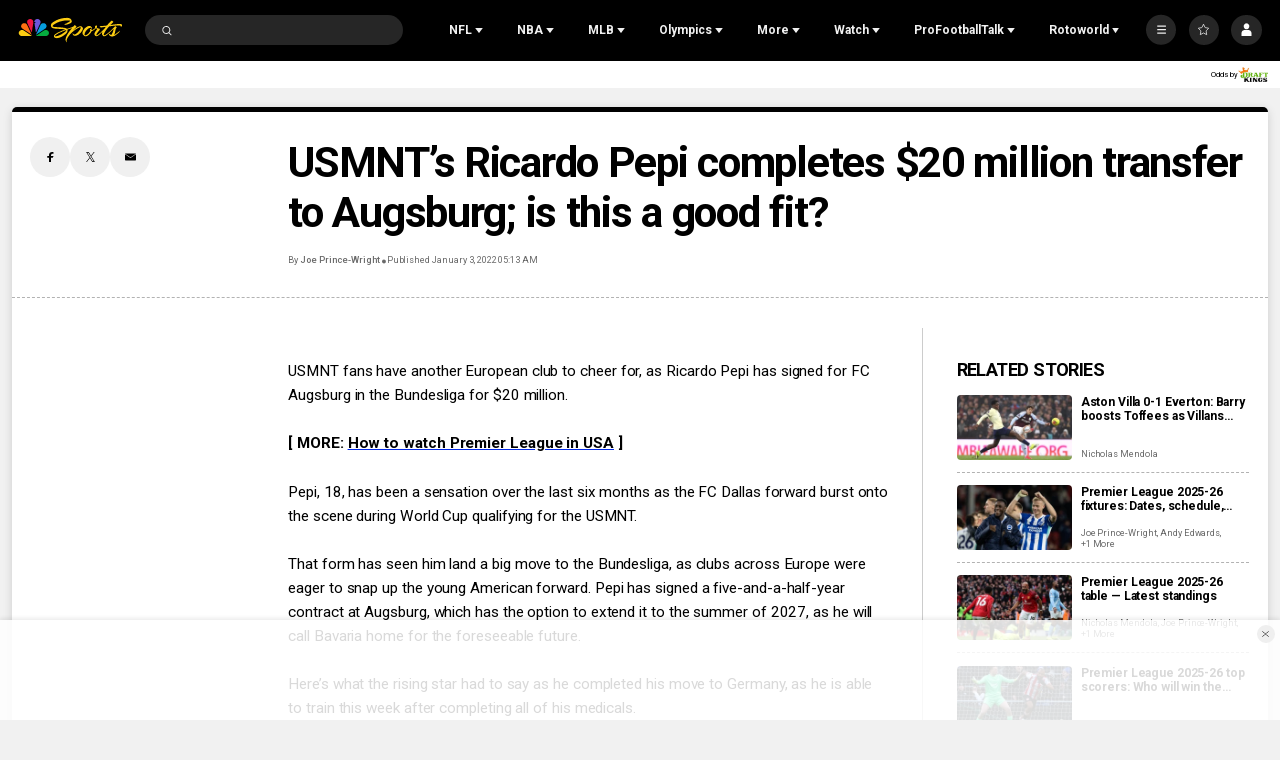

--- FILE ---
content_type: text/plain; charset=utf-8
request_url: https://widgets.media.sportradar.com/NBCUniversal/licensing
body_size: 10804
content:
U2FsdGVkX1/o2CWrVcg0sXtx7LlpDjW/4WmbDbBp+wIcRkWnRW5URkwFQWFiJBLvtxdSeXJcbI4JDkUCMDSP4iY/I9hxvD6N58qZ6aEaTGN1nGIeQqQJmKbueOfL7ZROefljzMeLhaWF1ROLmiHb/WiP2JcePazICPIflN7g5HXLHpuAvG1WfcJ3XQ7q4O0ugLYvhBZNL7I9Pu1teUvUWBARmMT1ec6UTAHbHgPJ+DW2n7lFsvfpQ6RJqa3Mc+1cT5Lr3cVRYgpOkF5EiVtoc84t1HftUELG6brAvkq5QNVlnQ3sE2jbtiPKUQbxEQp6h5KbgaIglx4FKlOB2lkbqKF8RW/TUKFkyO0lEh3ebzJehpGOM6kLVUwnoBKUtTbqiLbGnW/aAgN6RWroR7Ing7Fg758QikGTgjrOvRT5lzytsBa/tqfqqgvE33x5KU8Z2ZD7Km0h1DcJVZLQQbP6xDVENN7tRf6vgqihBH1UsqaJsr2ErNNwms1wPlvdC7w//b/MBeh/jFsHz0n9WrHjlrKpL/F2JQKAL/1XUfb7AGMM2+bLar0we4J5O4+i4oXqgbDLc7fCUT2ORR9ZzWMc37pNWbz1ekE0UeaCbMLvJBOmB/iz65oKThWzWRupa9OqVP/wVEeizhQceWRz4TFMsL9OTjm+OQoZAmZmOK7TVAp1vfoUPYJjUVqTIWK3BKdI6v3RsuISmHaHs9Bqs/[base64]/KoiqgTdLaWiE9QEq5RacKBxQAH6ftEyYqdvQpQqk5zKQiB9Z4JiL3MMS/Jh4Euyut/vk3jZjETaWJ49057/VivKVcNaeFLihF8NkolNbL+PnXGR4praYqS6SjI7Zp+NpKcK0wBrQD8eg18nK3tP2cDuXQHh2phdRnLwspSv+oV9F0klZYzuF31j0osuoEdpqbkM4cO/dOvqgbPi1TYbIYPVrfm2aVMO8/0tyZH8HXmYE/+xakinaqb3SePCK9XK9z8oakmPvtPsjrn9jpV3OhDXWoaHlS/VJP88VY9MAinbp6zyHeN4hbHjgcaWS7gix0kNQyDXTPqUj6POmj7pkHijZ0NwHtlX0EAkgGHNXZY7UsFgAvJBXVv757qMuhUrU2zjuTkn4vcooQ63MS2j7fd0KExdh/s2rSjBnNlnOmv49Jo9CpaDYmOnqHV/Q9Mvs5IU1/H9VSvCnsplBmI3pW7ESBrYiJRVyhpy1scS0W3OlvkP6JqIbel/nCUiN9SlGkhcyVrlWyTw917LR6jRUQ6t78zUnsL7aRUjREDnHc7fE1shnYzHYs66vHHipbJ/n79CEbGYC+FBSlsxqBhNVGT+gu2vI1yghiSbTIw4eBRORsoBkwU46KqndbpHIa7qMFnn0etBa6fEdDkFpTP9RuNnBdzOdLl/aFDFq7uRPW0dSMgNno7ALA+zPk4KWUgntRslRtQArmaMzpnh6ueJVyv75ygutqqVJzPzBFw1stYGgAoLDOkQQhwepM+ih0KHth/pEnNPw0OvD/gOycif6zMACREFMh6WFqkdtbFKN5joWVYac8R5bv4+FBF8iTFcKrfld+o+zU2K17P/BXI5ZiGi4LEmoqOR7GY98qw0tdIs6jb4SWiSR7ebA0T0XU9ZX5vHmMQ0wHJ7rePUpZlpM3Fxj+t39eEO+D0iR4KbMf2kiz+IWkfxqni3O59q3rQC2ci1vwlmrZi3sLIB2bWVgB0xtpn+zTZs/7i0WI6T06EhDhl40kLOiGTyYUpvSnDuKqWJjkejYtvcjMtXvOfVc6gNyl2AzSk0T9u8KujTdl1HwH+CmQCjBINwoB63UqcDniOu5dOG6pU/kupktATPkTnTUWKYVczwdaWGrbKVR4B/vexRn2LiMUyMr3lnVM2QxWue9h9Tbn9dwWAllj/[base64]/keW8JBFDcmxi24BfDjwuEGRvkRC7YAfoVDeKMQTUnRl9pbaPCm/f9tq+V+wtvHhnkYYvENQZo9ski+cODgdo9MW9g0I/B3LvMdSEhApInxMojmQlFEvAw2ZBfRiqmiJ8f6LgpRT5paJTuC86vTkylF82UOO3NOj1h8ZVPd8gcsmkNHc85dxU00OQg0BvegYLzSSSOk1TreW2tSniaZLPMqwnN6CtEmvSOQgmBLlosfnlkE7/c/NNyuzJ7sdnKCf24Miz3ildanhJkHFmjpYV0lT9Q3j9qAvcWEhsFW3U5E71X9IsHT25vDxQLJgYXaa/AHAx8ODn+tejTKlHzYdsBdd4tIqCFufJEkhmiCQcxBR1ixhBPTkPL+VQNIv2zDXAsek0IAyDq0pALdMA9srB++CDaudOcOidV86GZMrL9ZC/[base64]/4J1NR21Bbdh33bFv7kq8gBKA5EqAWPk6cUtmMLYQldI0C+MckQcn+h9weetn9a4XSkQN3tWEw5v0S1VTX8lvItXYKY0YutDs7uzNFR2eh6PTClebpVwTrY0r76strfzkBDqH9pB7SclEe4Ad/65xurdjqUrf7ca/q3qCs380tteBEesiFxHMUN29TmEonloKKnJbSnm0OyPhdYXRFQUqNoLNA8xREYm749N6k3snVsAPy0t1WkB6jpq+MncN77CkztWL1reTRiz4pg0h9eDU1d5EXdZr5OvTS/6Tn4/mPLQxKE6mNmkrQGN/bKyLXwQlH2mAfvZ+3vqm9khyPGtWVauoFFba6DXEnEWcN7RT9K41vZyRl8cH5rNoHrEsM5Y8Zu8t2gaBmBjblLHQGbDQZ+b+YsFdLw/FeY6FjkDhzpEBuCXQWyzErYDn80Qyof+fPdGQ0fdBXP5rb6o4wN28UnFzbA72ZrVCfkiYbBNW4lxPDXI2TudHVYkzkIA+hMu/uUCwwOXyFO7cPSeMgrbBheD+ASt46NH7opM5/[base64]/fF4JLY0Eq8Cn7LLhuu9ifO6dEZl+Y24KrjA9P+6Psb1+JruzeIcNRQUMU/PF1pekkKcDHzr34ihxLlS6bMa7SwstaYmfDLAHk63EFJ/d5v9wmnX286bZUt3arGe/ssxztrbbLnppfCUetgG9p2lAOS4NP1gnqGgJn8bPwupY0PtOG218covFQ861EhCzauCTQLkDen6GUDSzXpum+cleipco89JE13vM7v8ysrk3JViSjS2WjKJjWOTEh3qx4F7lcfMik+/XXhGpy4qsLkEmNH+vqw/K7ATIrx1wyPYhHT7p9nitpCIjeRBtnc/I8tE02SaSWyzF93McgvB0bYbnFFR8K96MS24rhKddFzIPLteRF/0SRzBSU1ObS7NLPMQx21RlXq1B0DR5EkKZzkWxrtxqAnFpKYTWdKCHdQtOB1U5dU8vegevqo65DRP46+jalqrCDwdUue8BPluVi1i++fwMIts3UdGd0GcmZM8A8oLZNJ9+lxYOPHPqmGr5Ak6nqfHHPbS5ggng2oH+vMuX3iykVCZvTdXjBVR2KUlKyq2V5ELY/8GYEcUr/tXl6Nl02yz75q8KmgQYLAmzCTxuZnyeIAOoYTfMo9CuQ+P2jKW8QrX25lmwt35Nyji1LA2RvBmNu+rhD0na7Q6CJJCyhWTYYIpsuMkPYGnspsRLZhmMpA/lAuJhHwd9fEegMbv9I/3l3GHDWiD0ohRr1POwLh3CWfEF6P3EQhcgBAfI/zrUSn/gG0hn8/3oZidpypRRKhoA5ivrfF6kc+LsOGBr/lXyxleTz8FzIrVAeZdt0pZSOyrKppP0RGCknZjHuPoK1c32z3QEPIa0DbgnmCdF3x83QbqwUnCWmSevI8NVvo4tisWmSSfUyvLdliKpuf3W+f7U0OCid4mxCRNDJSf3D+tMXyiV6XKwIL8kSCoydeB/7dxrkbRIoOhf2Y7WclBmI545Xoh7suEFnOAH6hQR8Xxn84I7VQ3WJLeNc+UiEVCV7MSNHysrNRj5VcK/9H4BnX3zluLRpcfL/cMuOen51TwUKJOZJfpHEhDBjIUPVT36Us96Lfbqyztze8u4ZljDQgs7r/866+wHaSAb5SQO8SsSt7yyQxyvy/RWNHdxkZMXQW8TVOQ+d9KIOS6BN1GTOMuE8nN/ylLT7wAVjUKtbBk0LhDazLZ7Q9PedAuMInRb1zdP10+aENAwh7KqcrvKSrcJpPhff+IQFdRkIMMEVv2mjBm2AkLSvzGiHOXMW7Yp431qNAcgBbtXmhg7oC3kqqcg3kgMS/qutDdT1rNnJh1noqNVpHsbMf7sfDAt3mx42ILbFdJ0j4OeOD4tgA28TohDj9Yg8CrDSZOdDC7cKnoqL8s3Z5HDvMMBNjGNYpqsJd/1rp8GfHo2bi02jhuj7T7TPDeLfOuUDzz53/Aq9awLLfuilZB/[base64]/O4p/osovyD+R0FVmU4lb+ok/5n1MJzF7GgE1qltPUCHZO4mVuglwCu+Z/HZvRlHYqbRoFTiZWA3KKdGVTsQkBkIjSZuyu2ZF+Z7vqW3t3vzW/K56c3sopSq042+iOPQvlYUlP33r94y8vEJp8U20s0wavMjgFTM1x9l5F5M2pDeIHrNPAU+IXi0NVJJpU6P5Do4QJ0F1X6zaxh6laMIuyHK0STskLoa1y9lzW+Ir80qSdT2Ht23bDfOjMt+13y/67TEv2VXa42a8H8bq1z421ITaR7J2uhx3OkDm2m2rNzNzp9WH7midE1PnQ26G5toCBfPz+uCtB+lP5Luxr0f8FxqOSBUHdAmMkh3/+48+1+dl9FVC0huWr2gn9MvcHXm1JJ+HfWi7nF4tr60zQn1eQvTqtExXyz/A/jIRm8EdtlIOaMSQqJ5888JKeZdR22Ix/d7qrCt+JsYJOSHXnwCQgaPLRSRE/aLn0meHhp69yaot2wVSyhQraG1s5c7hmmnO5sKUUtNTiH01ZK0+qK11Jx0ug0XJ91DSKNyxyhmcSK+ChrG5bnxXLXdXCLbdumrMnFpQQe1DWLDC3C8TpzaDfGcFiXrU047By1MF5myXYpxo7MexM4mFt8SESlmT327qDNVm/cCHjcDEIej6HDhPkLUKnQqCf3sP1zGo+MV31X5Xk0qh6rE6U1Qa0jtiTjLn12Wca4ZXUoAKTO1qHfk3Qr+6+PFKoENxg5K5N1WLV+i8ZJobM/s+p4YzYsfNoMi5INs8bS8JmoU94ZTo4utj6S1kjqd/9rKKTHQquMARRC857NItjH21zuwrfdxREyJ4wB/fZia9OBjCndKsxj/LDhxgy420byXC2Q/[base64]/y5UnKSc19O6TwlDjfVziaEDKp6sBDPCi4WFleYQYt5F8UQK3856Mi1xrBEGWf2VM0+cGaqklfx8m5MJM0LiX8UaGAJ5jQx/Ix60HXR27cYt65sRpPfFFyuFSveqE1cVFEWl/3dijsddre1V5+hWda0Imf6KlfwGOshYL617gWDnrzatFwFKeJ2qSBMHTXEgqZFdoGzIpXiOroL/nOMPPo4JjHiKTR8qFagbSe6DDx95aEKFq7DiGltWgtp6icUUGtVPHMIe8xlPO3n17ZHgBqqiGIT3pxaCzkVE2BShWP1VrMWFYPX8w/zkUlB2CuFj7/KJIzTLjYacFFVLF6CwT52jy/34Lg79bZ4XnZKVmvt57ce0EY25oWIMib9r7bpLvHtqtADfvE1qRfIDQmqPvXyn6WDby9U90wVlbUwqSLv6sljsSsq31YWu6QWbcCKWJwJi3wtxZtjvfhPYOo6+fiijpoH9TVi5KmtmclLbYp8MwO5Ix6Cv63pSxbH/ZnuDRTSAcgRenCnQy5YTMVhlCkN7ws8C+TrgEZpUmDVGQrF65gXlShQV0RVRjqsWmtSs2cM5xo/9mueS3jX91d+RYb1X2XFti+4FaWRcfW138sSr9CT9irB5h/lo7OivDYgiAOLAJJvdIvOw1YdctbNuEl+5ff3MUzI/ZYmXwTDyeDIN1gONUUrfnSzB1qA1Ogxf36f7L2+vIacv9SbsE7RAcw+V3zR2699f04WdEyPXz9Z3IdO7FpM2C96YhLtgeMRYUKWaPY1q+MbRS3542e+8Qb1j0ik9rq5jpvCCoyl0H+/uDANp/LN/TiisshYaLHR2jsj7HsiIQob2HWO+oWJnYoTW1ynux5wlonSYxwniLi37L3WFz0j1EzoAP3/J2pFL+FXH26CiF1dhYoFLJWZubHnwV27HQnPVk/iKcE2c0O2MiXBXsuVcY4w8E6jZ5575zdEZ03omcSFPmC+peJRTCE8vjPO9pT43+39pSsvfAf87oOQeZBICSR5aVD+b9+AzXXA36mm3OaUcMRQ8rtcyDEhsTh5adNM8vFMuICksew/feBdPnZZC9euu9xjiw7x/h6RI+jaQwJQUXVVx46SAu+BokwVu250HntmwrfLWEHtmxPZfgtqYfqbEaXQ3o71kfv9rZ3GtZsMetobL179+/rPuyoO2KZxxaK4mDtXmEgxn2oKx8FPB//QK+TUkWeBpxcQ+fmicEdEmjfq+ceak7+uEJMbboQY4OG3uX3Hdfzo9Lc5pTlrbFGW2BOch6ZcPttmt1u/0Del75cyVKsIz4ZkzMIAAQFD0S2DRgHaW4Aynmy51a03rbIRfoLiTniPLAh1EtJcijxDbJD1LkNdLlHofivQ30AEwM+aB6Na+/9RyybspB+ekBvo/ZQ/QFJhzL9AJfK/H2z4iSGJqeI+ridpf/kJvztDj10/Gf07h13QxUXl2pJFmOa3QUs4mpOOsaZ/1XEHdP+2WT96MOaefDdkGDVDoarpxF4aSpb4cA2RKwPLKexKeAdiJF3+2qLE1mS4OWwjonSFD2ZHM7IO6A4EKGlKOspAzreqoGmdirIDFB1z4h8iQ1VAwA3yJ2rDMvgobsevRZ/ugSAh+/8dB/INfRpPeCd2x6OBuGQje8aEE3/UiO5yt/v5REjr9Isqb3Q/SlDOWOIJMBq7SvokvklHX370bxs4V9Sf57mGFaOrGWKGg6BNmAJgoviCVxkGZcXZ3PbRrfSNbJu2zSpi17nahCmmAvQU9Je6I5a5EAFSGz/VP513j9iWlkPyaPey5UWYizJi5mxwUJMqK9PJH23nOCe9NMgqp0nE7kmXXR/zGopyQyPOx+wE04NRSJNiuxEHrbHCelmnykNxXcLOcc+6keKfuInbQFXH85HJayw/FX7S5yqs8H1uTSaLt3BzgfjNZTLTW+z3xtHMOCJsIM9GlTVMhzRrSsl0ttLTwxtrSK7XHPsijY5zJg+xU4XNYxKBBsnTLa+jWXcFM6NVrkBfO+NWOo+FwS3L8pAHefEILbZwCv6zYlotNkzjMQpw6OrfCGwbeT54OLvHAsSvijIPnNxXbBC4EGhy/9XVXZTniviMUtqlytLG7o6zPbw1SA8baVnIn3trjjZxK37D/YOKl3vF5BVs3Ux1p7WpSd2timO0uMPYcyg9c3hEEg+B1L3xgYsSvFZIRerFcZlH/GoSAQUGb1KjK3NGMOX5jcID9pVFZrm11FWGVqEIfNmyKqmHE67i/gUYWsyK4u/BosiJCO2vobVuw+t44PbQAEXPp7h01E10yb8CqKeWdXgK/0M6rMP8Z3XdAs3rCOVT7zMo7jqkiJlhlzWaGim9Y+EQ8kNbPrQw8pvJxMTZejcqZ9noqr6/Extlcy7mlehIxEjwx8ICbAx6Z2owG/eoUDELc3DgBNOWCk6BapPrm1WYebzC/nIOUx0GliXBtJfSJ8H6ygmN6jJjt3qUMO29+8hEmMyaQbBC7ZVjvCJBdxdLR0EaHTWxY2IvZlQ6TLMNm9dHpAbsUPMYiCQNVWzZMCpLG1Vx/S9wkafqnJpkdMPxmBZoRNTHBtqFnaNkDtda6SUndT5e4t2OcesqEdeuJexmi2U/UOigvI8uR/OJlorA092xnfCPOz+SqigfSWzmJuqSzVVkUk4HWAUHF0mFXw/+FdHbnWShnpCSk/Z/EkRUojNAcJSsHy8xznHd6S/TckJw3G4lA435XSiLl6+psVkS2J0lTIVjpC2Ti81PANubmfzgCIZw0muhPenW6DThjXB3tysfspbvssNZmLl1bm2FVMIJoWDmWl6vFMarHAw/IgaawpEqDZ8J3WBuYbpn6eqPTnDZmlXkvpLCHktOMGu5OxCKRnikLWB+T6rFVKObKNKbPtIvoUg8JNHTQS8c1n1OAo52T0V1rDrHxwdbONij1Yy9q7xO3dpkaw6kSi+tk2P/30RGkhmRav+4sjjc95QnBfvFRVEJl7TUEUDS2Dqnii1lWyOZj+HfrtqwS65V+tHpZJy7INclBHwt7D9kZ/xYeU/n1sRFvGO0UaMqwJ/It7pqAqRkDquaWmzUCgFZSRai3M1vRDm790bfaZNxFYlsFmFelxAGaauS/2oeLljhbDB+Ha7UDwRelwn5Z2Th2TrbS8b7o2uaLIQ/LB6BpaTZHnXvlrh71vCP0vpACClKHZOfmpG90+jW9be6W6D6SojfHLrPDWOQHFJ28XWRfqN7DTm7XtWqWzxTvNuvzyOXRLw7Sw+sOOIwemxnP/4TrxhoGir5i3HEH51k9b9pQc6ok9vQxZDjdMOTkl7f0q7x6v/3kKJ3LuVMcQkUgUMkOBcBwCxRi+MZx+lvG+H57AW9pHByFGuJleyyiYus4p17lFnuapHxzI9R80j74GCdupH3P1noXcoamqIVwmH5utfxvRuBKP6pTJ+36kZQiB2KUtbP7dgZCL2GMPvjgyDGU+4+P0VP7LwkY/Jd/po6KuLKPad7kt15DAKRYNIJaD4139Kppq9vY8C5PMN0amLg1Hha7wWGK33BbFxbFmb6EH1qP4/IAuySxSL59hTKw/1VVP+1hXBdeOX1WL2ClIcxtI0gw3suAZ1dSB51ulRwR932tM5LBem5iVPCqylujXSYjfYLfvMMHHQg7XY51NJ3NkDuZxf84gD8IQbbaZVbyxZTGrQbYJxQIJ7x2uwJ2s/A0uyaNyeKTqbljC9czp46NllE3BrB5IRx1DYZPQigP6k/OH/n26sFJlC7jTTcXORVesTee1nUyv3g1giqP4pIs8fqNysGi3CI0j/[base64]/AI6oamwURkVAh1IyQsSam+82yrGIzDVw8HOkAyWdWcsuLx7u1WYBiq9Gq8L1y8GONG2ZoW/6FUtYUKTKI2UZqH8FY4FSLBMHffRn/MPPC4yDMLRWzy0Z32hkQo1kEy4HMPheO4vSFzpV6MHhX0/u4QxzCmSoWDraYun0960AORv5aOkEszi3bwCxINe4Pn+KIoec0meVtdFZDeuIoufpfRf+wgQSp6DPc655gyTfoe3LyjN1LgDNd0MO8s5UcCkqOq6UPOKfg34XtegAFTetBenjaW5KiZBXh0/eSMK73BPEcgF32d86B4Xai3abffe7KfYfJdysDqIW/VPlIbhsKmfgZSlX6sRBJbxCKCrVgIRtU0evpz8A5YGC0NSnrCfWbONZ9KZ3fLVLOPGtEBywqzl3Hd3BlEPnwMfMSoIWAgbV51MjmdoXENFxdfWsXFf75k2M9+64Obezbs85jxN0PG2IGsV3dKudS0fbH/vQuwvwqVngvkAI646i2ctM/b3flq1nFezPyVCqQfJ6Fc4WA7hqRoMa4gqWunTe0vsvE7ynm16fzL0hU3NQBfBJBRZV5p5BtvCDSWIJMVQLq3mJSsJLIYdksSVx7xeBeqDoFN4hiw/N/9MSg+he/CKwjCVJyAjHtwMSFy7HPh1sORxNb+kUi8NKXanREXCiBkdtwpQ5G5qk1ax941i9+I5586/zEJ34nNmfYMQwbYxw1AIWyKIancZS6PLi6k+KOvP04TnlmDYTWUXNzln9amNGjXv3e38/SkY52g/IY6aNilet688GU6nyd8GwDk6duyie8u2zNxB9332f2gNpXgRUGPVavpbKqaSryCfGMjUzx92Yy7UctbSInCy55KPd3ST/ID9zjmi1qWR4POzC+xgNv00E8FTK+nvJDPqn/Z6pTXjNn/N9W3E3gu6O/[base64]/Er36B9J/fqWtNddeytEhHEdKcltD29SjzXWGgYjHHbVcgHWzytORU2XKnxCP8VD1meb25yRYfAGlPqQdTazArgHOYW6IQKopFHg4FAPjgivCEKts/Pbtftw2kC4sD4xMlbZIg6WPJmW76qSPooU9Ojv1Tgflkc5lVFr2oieY0ynE505p5dCXCsB7XUHrVEYAbJHBBM6d1m2Qt0FHTpPYeqvA66HVRQw+poLtBGBSi9Yxn5iyQ5jn8Z3jrMO1zWM08O4/55CLbaAU9AMJ01+HFrLMotKYNlwXrMOVb//TcsI3xyMLNQoI7c9lPV2gzkgSisoMiuOH5cpUIpYAY4rdvADtEgEbJLbB/6sEIlP302uUy/[base64]/q6Az0P86+EYYyFukGK0ay+EN4MBpGAPlcH/[base64]/CpAcIHSR/wYNSDBHW9Hyk4R4EA6sWkiGrrBZIOwfUEJ/VliH7dd2CfUryOW+2Nsec9nmd536/dpSwbIhZ/83uowEiLU4zYoWKIhdwd+2uIzurR936GELKVMJQc/[base64]/sktJIpAiQjyE0FUtaepzO1i4zRUN/j+2XgXVGStBVcjX4/hJZRLuHSlGw2LomlMaawwT4+akHCmVS5Yzn2FDaX96Kd1uk6j+ALsJND/6uGdH0BENmLK42DtcC4+R4vu9kmbRZjVUFFbBOfz0hfoRx7uFuTmsZB4Y8+zCHnFw6jqtX+4SJk0mPTIL3c+A5U5PpXU/b2KEbSViFbIKdqOP+wL8G1DRT1lwwIXfr+ovm879vHL6fISF81za3l5s1zQkIr833cKCYKGbMo9tEv1wabGCFSHYhtAO66/REOO2o2u/IEU9/[base64]/XQTyKsuWBDxck/FCu/A52Cuyv9r3RFaGIgXPHa/XZXQ5hgTlymboUU6H9G99eSNSPdsrn2Y+aWWiMTdV5f2r02DrIKca9gIRxnuceDE/YTfJBJMyF9PxhN3QiAIvjR4B86IRa+Iz8G8oUgYERYgLhnrHRmJRsm3tWWCho5vpqh6c/aErMrxHqUGiYhpW0Bh55t1Az0X6uLynC5a9E691W21qNxUJF07LRP5zZJQTkXtqePnJGs0Nz1JcihJ0/b19QLZtifnD0ky6jsK/gtIVsX9WRLvESWyPEiWjs4Z1WwlPFyKSOdort5j8dsS778zfZIaXN58UDX370GL7XK+Uw3OcBrtHT5rzgDzW+jKtf6D1Aa+f904DMJOv81hl1JrctIFz2VhCcC9I9IcXvxufb0shUa5QpM5QiaQu2tDK28qOFPH3fodLlG/aO7mig9CEa1v8y4UlGCfoMv5cd3AxNjHUo1MGFtN5oRsGR16jqhd3bzDdsSvVbZwTSFr4UNu1IX306faaUXhIMx4TUarY1VsotDFMM/lKerzTv24MhWHtIpA9DWo=